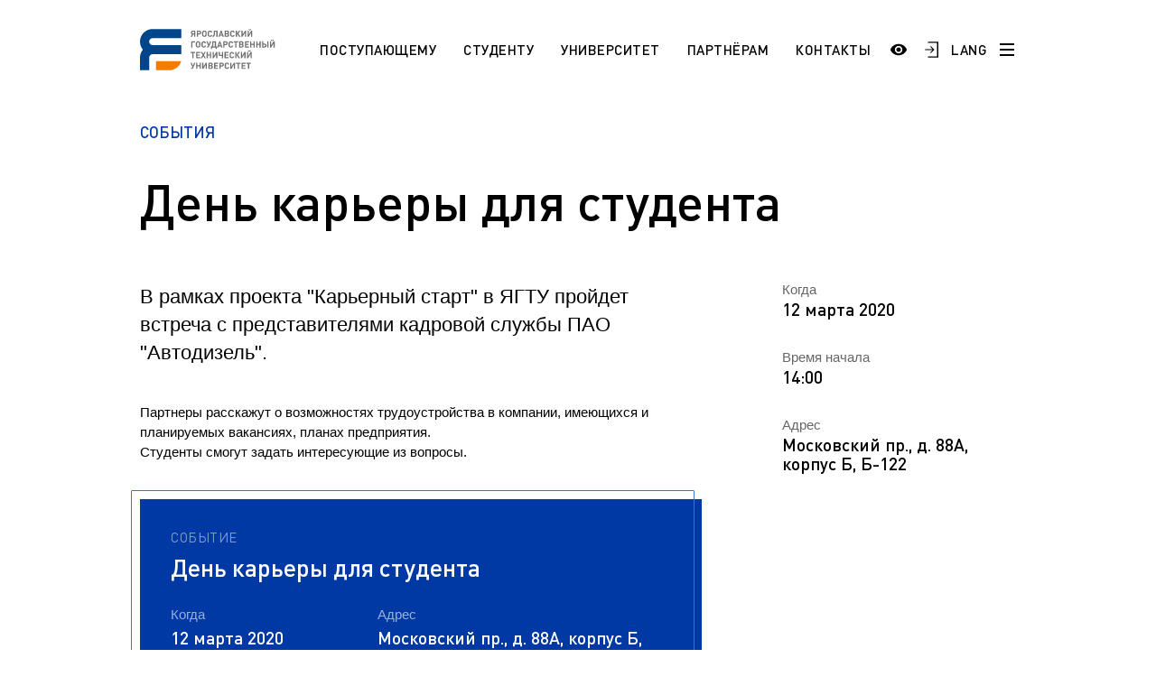

--- FILE ---
content_type: text/html; charset=UTF-8
request_url: https://ystu.ru/events/student/den-karery-dlya-studenta/
body_size: 17322
content:
<!DOCTYPE html>
<html xml:lang="ru" lang="ru">

<head>
    <meta http-equiv="X-UA-Compatible" content="IE=edge">
    <meta name="viewport" content="width=device-width, user-scalable=no, initial-scale=1.0, maximum-scale=1.0, minimum-scale=1.0">

    <link rel="shortcut icon" type="image/x-icon" href="/favicon.ico" />
    <link rel="shortcut icon" type="image/x-icon" href="/upload/dev2fun.imagecompress/webp/favicon-16x16.webp" />
    <link rel="shortcut icon" type="image/x-icon" href="/upload/dev2fun.imagecompress/webp/favicon-32x32.webp" />
    <link rel="manifest" href="/site.webmanifest" />

    <meta name="msapplication-TileColor" content="#EFF3F4">
    <meta name="theme-color" content="#EFF3F4">

    
    <title>
        День карьеры для студента |         Ярославский государственный технический университет    </title>

    <style>
        /* // * Fix top bitrix panel padding */
        :root {
            --bx-panel-top-offset: 0px;
        }

        :has(#bx-panel.bx-panel-fixed) {
            --bx-panel-top-offset: 39px;
        }

        :has(#bx-panel.bx-panel-fixed:not(.bx-panel-folded)) {
            --bx-panel-top-offset: 147px;
        }

        :has(#bx-panel.bx-panel-fixed) header.header {
            top: var(--bx-panel-top-offset) !important;
        }

        .burger-menu {
            top: calc(var(--bx-panel-top-offset) + 4.375rem) !important;
        }

        .burger-menu--top {
            top: calc(var(--bx-panel-top-offset) + 6.875rem) !important;
        }

        @media screen and (max-width: 1023px) {
            .burger-menu {
                top: calc(var(--bx-panel-top-offset) + 2.75rem) !important;
            }
        }
    </style>

    <script>
        window.xtt_config =
            {"xtCursor":false,"withGsap":true,"snowflakes":true};
    </script>

    <meta http-equiv="Content-Type" content="text/html; charset=UTF-8" />
<meta name="keywords" content="Ярославский государственный технический университет" />
<meta name="description" content="Ярославский государственный технический университет" />
<link href="/bitrix/css/ez.partiallysightedplugin/uhpv-full.css?16871864301809" type="text/css"  rel="stylesheet" />
<link href="/bitrix/cache/css/s1/ystu/page_384473638bc3e72f0be9081deb0fbf15/page_384473638bc3e72f0be9081deb0fbf15_v1.css?17504030596350" type="text/css"  rel="stylesheet" />
<link href="/bitrix/cache/css/s1/ystu/template_100b6545ecea3b0cf74a1cfb053f959f/template_100b6545ecea3b0cf74a1cfb053f959f_v1.css?1765977932617853" type="text/css"  data-template-style="true" rel="stylesheet" />
<script src="/bitrix/js/main/jquery/jquery-3.6.0.min.js?168546515189501"></script>
<script src="/bitrix/js/ez.partiallysightedplugin/uhpv-full.min.js?16872541176825"></script>

            <script>
                var uhe = 1,
                    lng = 'ru',
                    has = 0,
                    imgs = 1,
                    bg = 1,
                    hwidth = 0,
                    bgs = [1,2],
                    fonts = [19,22,25,28];

                document.addEventListener("DOMContentLoaded", function() { uhpv(has); });
                lgs['ru'] = {
                    1:'Показать:',
                    2:'Отключить:',
                    3:'Размер шрифтов:',
                    4:'Изображения:',
                    5:'Фон:',
                    6:'Выключить',
                    7:'А',
                    8:'Х'
                };
            </script>
            <style>
                 
            </style>
        
<!-- dev2fun module opengraph -->
<meta property="og:title" content="Ярославский государственный технический университет"/>
<meta property="og:description" content="Ярославский государственный технический университет"/>
<meta property="og:url" content="https://ystu.ru/events/student/den-karery-dlya-studenta/"/>
<meta property="og:type" content="website"/>
<meta property="og:site_name" content="ЯГТУ"/>
<meta property="og:image" content="https://ystu.ru/upload/dev2fun.imagecompress/webp/iblock/48e/uk6pceqmz16t3ftu2dbwx9smwn1r222b/Yamz_2.webp"/>
<meta property="og:image:type" content="image/webp"/>
<meta property="og:image:width" content="369"/>
<meta property="og:image:height" content="540"/>
<!-- /dev2fun module opengraph -->



<script  src="/bitrix/cache/js/s1/ystu/template_33dd9dd696b734c6b7786147ce217e3d/template_33dd9dd696b734c6b7786147ce217e3d_v1.js?17653764731038892"></script>
<script>var _ba = _ba || []; _ba.push(["aid", "ca13752cec0ecb1998908a90095fcaa1"]); _ba.push(["host", "ystu.ru"]); (function() {var ba = document.createElement("script"); ba.type = "text/javascript"; ba.async = true;ba.src = (document.location.protocol == "https:" ? "https://" : "http://") + "bitrix.info/ba.js";var s = document.getElementsByTagName("script")[0];s.parentNode.insertBefore(ba, s);})();</script>


</head>

<body class="">
    <div id="panel" aria-hidden="true"></div>

    <svg style="width: 0; height: 0; position: absolute; pointer-events: none;">
        <defs>
            <pattern width="600" height="240" style="width: 600px; height: 240px;" id="header-bg" patternUnits="userSpaceOnUse">
                <rect width="120" id="animate-1" height="120" x="0" y="0" style="fill: #004BFF" fill-opacity="0.8">
                    <animate attributeName="opacity" from="0" to="1" dur="5.5s" begin="0s" repeatCount="indefinite" />
                </rect>
                <rect width="120" id="animate-2" height="120" x="120" y="0" style="fill: #004BFF" fill-opacity="0.25"></rect>
                <rect width="120" id="animate-3" height="120" x="240" y="0" style="fill: #004BFF" fill-opacity="0.5"></rect>
                <rect width="120" id="animate-4" height="120" x="360" y="0" style="fill: #004BFF" fill-opacity="0.8"></rect>
                <rect width="120" id="animate-5" height="120" x="480" y="0" style="fill: #004BFF" fill-opacity="0.5"></rect>

                <rect width="120" id="animate-6" height="120" x="0" y="120" style="fill: #004BFF" fill-opacity="0.25"></rect>
                <rect width="120" id="animate-7" height="120" x="240" y="120" style="fill: #004BFF" fill-opacity="0.5"></rect>
                <rect width="120" id="animate-8" height="120" x="120" y="120" style="fill: #004BFF" fill-opacity="0.8"></rect>
                <rect width="120" id="animate-9" height="120" x="360" y="120" style="fill: #004BFF" fill-opacity="0.5"></rect>
                <rect width="120" id="animate-10" height="120" x="480" y="120" style="fill: #004BFF" fill-opacity="0.8"></rect>
            </pattern>
        </defs>
        <rect class="rect" id="bg-rectangle" x="-50%" y="0" stroke="#630" stroke-width="0" fill="url(#header-bg)" width="100%" height="100%"></rect>
    </svg>

    <div class="burger-menu js-burger-menu">
        <div class="burger-menu-header">
            <div class="burger-menu-header-search">
                
<form action="/search/">
    <input type="text" class="burger-menu-header-search__field" name="q" value="" size="15" maxlength="50" placeholder="Поиск по сайту" />
    <input type="submit" name="s" value="Найти" style="display: none;" />
</form>            </div>
        </div>

        <div class="burger-menu-navigation">
            
            <a href="" class="burger-menu-navigation__item burger-menu-navigation__item--title">
                                        <span class="burger-menu-navigation__button-more js-burger-navigation-open-more"></span>
                    </a>
    
    <div class="js-burger-mobile-more burger-menu-navigation__more">
                    <a href="/information/sno/" class="burger-menu-navigation__item" id="bx_3218110189_4868">
                СНО            </a>
                    <a href="/information/esp/" class="burger-menu-navigation__item" id="bx_3218110189_4708">
                ESP            </a>
                    <a href="https://ystu.ru/information/admissions/aspirantura/" class="burger-menu-navigation__item" id="bx_3218110189_4404">
                Аспирантура. Регламент поступления            </a>
            </div>
            <a href="/information/students/" class="burger-menu-navigation__item burger-menu-navigation__item--title">
            Студенту                            <span class="burger-menu-navigation__button-more js-burger-navigation-open-more"></span>
                    </a>
    
    <div class="js-burger-mobile-more burger-menu-navigation__more">
                    <a href="https://www.ystu.ru/news/pamyatka-pervokursnikam/" class="burger-menu-navigation__item" id="bx_3218110189_5092">
                Памятка первокурсникам            </a>
                    <a href="https://ystu.ru/university/pordrazdelenia/sluzhby-i-otdely/studencheskiy-ofis/" class="burger-menu-navigation__item" id="bx_3218110189_4608">
                Студенческий офис            </a>
                    <a href="https://ystu.ru/university/pordrazdelenia/sluzhby-i-otdely/tsentr-razvitiya-karery/" class="burger-menu-navigation__item" id="bx_3218110189_4019">
                Центр карьеры            </a>
                    <a href="/information/students/pravovoy-likbez/" class="burger-menu-navigation__item" id="bx_3218110189_290">
                Правовой ликбез            </a>
                    <a href="/information/students/polytech-connect/" class="burger-menu-navigation__item" id="bx_3218110189_287">
                Polytech Connect            </a>
                    <a href="/information/students/pamyatka-studentu/" class="burger-menu-navigation__item" id="bx_3218110189_285">
                Памятка студенту            </a>
                    <a href="/information/students/aspirantu-/" class="burger-menu-navigation__item" id="bx_3218110189_260">
                Аспиранту             </a>
                    <a href="/information/students/normativnye-dokumenty-po-obucheniyu/" class="burger-menu-navigation__item" id="bx_3218110189_254">
                Полезные документы            </a>
                    <a href="https://ystu.ru/information/students/sotsialnaya-pomoshch/" class="burger-menu-navigation__item" id="bx_3218110189_248">
                Социальная поддержка            </a>
                    <a href="/information/students/standart/" class="burger-menu-navigation__item" id="bx_3218110189_247">
                Стандарты оформления работ            </a>
                    <a href="/information/students/vneuchebnaya-zhizn/" class="burger-menu-navigation__item" id="bx_3218110189_234">
                Профком студентов            </a>
                    <a href="/information/students/raspisanie-zanyatiy/" class="burger-menu-navigation__item" id="bx_3218110189_231">
                Расписание занятий            </a>
            </div>
            <a href="/information/admissions/" class="burger-menu-navigation__item burger-menu-navigation__item--title">
            Поступающему                            <span class="burger-menu-navigation__button-more js-burger-navigation-open-more"></span>
                    </a>
    
    <div class="js-burger-mobile-more burger-menu-navigation__more">
                    <a href="/information/admissions/best/" class="burger-menu-navigation__item" id="bx_3218110189_4058">
                Программа «Поддержка лучших»            </a>
                    <a href="/information/admissions/napravleniya-podgotovki-i-obrazovatelnye-programmy/" class="burger-menu-navigation__item" id="bx_3218110189_275">
                НАПРАВЛЕНИЯ ПОДГОТОВКИ            </a>
                    <a href="/information/admissions/etudes-universitaires-pour-les-tudiants-trangers-fr/" class="burger-menu-navigation__item" id="bx_3218110189_272">
                Etudes universitaires pour les étudiants étrangers (Fr)            </a>
                    <a href="/information/admissions/section-pr-paratoire-pour-les-tudiants-trangers-fr/" class="burger-menu-navigation__item" id="bx_3218110189_271">
                Section préparatoire pour les étudiants étrangers (Fr)            </a>
                    <a href="/information/admissions/studium-f-r-die-ausl-ndischen-b-rger-de/" class="burger-menu-navigation__item" id="bx_3218110189_269">
                Studium für die ausländischen Bürger (De)            </a>
                    <a href="/information/admissions/vorbereitungsabteilung-f-r-die-ausl-ndischen-b-rger-de/" class="burger-menu-navigation__item" id="bx_3218110189_268">
                Vorbereitungsabteilung für die ausländischen Bürger (De)            </a>
                    <a href="/information/admissions/preparation-programs-for-international-students-en/" class="burger-menu-navigation__item" id="bx_3218110189_267">
                Preparation programs for international students (En)            </a>
                    <a href="/information/admissions/education-for-international-students/" class="burger-menu-navigation__item" id="bx_3218110189_266">
                Education for international students (En)            </a>
                    <a href="/information/admissions/obuchenie-dlya-inostrannykh-grazhdan/" class="burger-menu-navigation__item" id="bx_3218110189_263">
                Обучение для иностранных граждан            </a>
                    <a href="/information/admissions/magistratura/" class="burger-menu-navigation__item" id="bx_3218110189_252">
                Магистратура. Регламент поступления.            </a>
                    <a href="/information/admissions/bakalavriat-zaochnaya-forma/" class="burger-menu-navigation__item" id="bx_3218110189_251">
                Заочный бакалавриат (специалитет). Регламент поступления.            </a>
                    <a href="/information/admissions/bakalavriat-ochnaya-forma/" class="burger-menu-navigation__item" id="bx_3218110189_250">
                Очный бакалавриат (специалитет). Регламент поступления.            </a>
            </div>
            <a href="/information/university/" class="burger-menu-navigation__item burger-menu-navigation__item--title">
            Университет                            <span class="burger-menu-navigation__button-more js-burger-navigation-open-more"></span>
                    </a>
    
    <div class="js-burger-mobile-more burger-menu-navigation__more">
                    <a href="/information/university/20-03-01-tesnosfernaya-bezopasnost/" class="burger-menu-navigation__item" id="bx_3218110189_5189">
                20.03.01 Тесносферная безопасность            </a>
                    <a href="/information/university/makh-chaty-uchebnykh-grupp/" class="burger-menu-navigation__item" id="bx_3218110189_5186">
                МАХ. Чаты учебных групп            </a>
                    <a href="/information/university/49-04-01-menedzhment-fizicheskoy-kultury-sporta-i-ftines-industrii/" class="burger-menu-navigation__item" id="bx_3218110189_5176">
                49.04.01 Менеджмент физической культуры, спорта и фитнес-индустрии            </a>
                    <a href="/information/university/39-04-03-organizatsiya-raboty-s-molodezhyu/" class="burger-menu-navigation__item" id="bx_3218110189_5175">
                39.04.03 Организация работы с молодежью            </a>
                    <a href="/since/gna/" class="burger-menu-navigation__item" id="bx_3218110189_5174">
                Государственная научная аттестация            </a>
                    <a href="/information/university/a-5-2-3-regionalnaya-i-otraslevaya-ekonomika/" class="burger-menu-navigation__item" id="bx_3218110189_5168">
                А 5.2.3 Региональная и отраслевая экономика            </a>
                    <a href="/information/university/den-otkrytykh-dverey/" class="burger-menu-navigation__item" id="bx_3218110189_5164">
                День открытых дверей (карта)            </a>
                    <a href="/information/university/arkhiv/" class="burger-menu-navigation__item" id="bx_3218110189_4975">
                Архив            </a>
                    <a href="/information/university/pravila-priema-na-obuchenie-po-programmam-spo/" class="burger-menu-navigation__item" id="bx_3218110189_4828">
                Правила приема на обучение по программам СПО            </a>
                    <a href="/information/university/10-03-01-informatsionnaya-bezopasnost/" class="burger-menu-navigation__item" id="bx_3218110189_4590">
                10.03.01 Информационная безопасность            </a>
                    <a href="https://fund.ystu.ru/" class="burger-menu-navigation__item" id="bx_3218110189_4559">
                Эндаумент-фонд ЯГТУ            </a>
                    <a href="/information/university/18-02-13-tekhnologiya-proizvodstva-izdeliy-iz-polimernykh-kompozitov/" class="burger-menu-navigation__item" id="bx_3218110189_4524">
                18.02.13 Технология производства изделий из полимерных композитов            </a>
                    <a href="/sveden/" class="burger-menu-navigation__item" id="bx_3218110189_3541">
                Сведения об образовательной организации            </a>
                    <a href="https://www.ystu.ru/university/pordrazdelenia/sluzhby-i-otdely/mil/" class="burger-menu-navigation__item" id="bx_3218110189_304">
                Военный учебный центр            </a>
                    <a href="/information/university/otsenka-kachestva-raboty-yagtu/" class="burger-menu-navigation__item" id="bx_3218110189_301">
                Оценка качества работы ЯГТУ            </a>
                    <a href="http://www.ystu.ru:39445/marc/" class="burger-menu-navigation__item" id="bx_3218110189_276">
                Научно-техническая библиотека            </a>
                    <a href="https://www.ystu.ru/wprog/og/" class="burger-menu-navigation__item" id="bx_3218110189_258">
                Обращения граждан            </a>
                    <a href="/information/university/protivodeystvie-korruptsii/" class="burger-menu-navigation__item" id="bx_3218110189_257">
                Противодействие коррупции            </a>
                    <a href="/information/university/nauka/" class="burger-menu-navigation__item" id="bx_3218110189_240">
                Наука            </a>
                    <a href="/information/university/rekvizity-i-firmennyy-stil/" class="burger-menu-navigation__item" id="bx_3218110189_239">
                Реквизиты             </a>
                    <a href="/information/university/istoriya/" class="burger-menu-navigation__item" id="bx_3218110189_238">
                История            </a>
                    <a href="/users/" class="burger-menu-navigation__item" id="bx_3218110189_237">
                Сотрудники и преподаватели            </a>
                    <a href="/information/university/ob-universitete/" class="burger-menu-navigation__item" id="bx_3218110189_232">
                Добро пожаловать в ЯГТУ!            </a>
            </div>
            <a href="/information/partneram/" class="burger-menu-navigation__item burger-menu-navigation__item--title">
            Партнёрам                            <span class="burger-menu-navigation__button-more js-burger-navigation-open-more"></span>
                    </a>
    
    <div class="js-burger-mobile-more burger-menu-navigation__more">
                    <a href="/information/partneram/partrenstvo-so-srednimi-uchebnymi-zavedeniyami-i-uchrezhdeniyami-spo/" class="burger-menu-navigation__item" id="bx_3218110189_245">
                Школам и учреждениям СПО            </a>
                    <a href="https://inn.ystu.ru/" class="burger-menu-navigation__item" id="bx_3218110189_244">
                Промышленным предприятиям            </a>
            </div>
            <a href="/information/langs/" class="burger-menu-navigation__item burger-menu-navigation__item--title">
            Languages                            <span class="burger-menu-navigation__button-more js-burger-navigation-open-more"></span>
                    </a>
    
    <div class="js-burger-mobile-more burger-menu-navigation__more">
                    <a href="/information/langs/esp_1/" class="burger-menu-navigation__item" id="bx_3218110189_4709">
                ESP            </a>
                    <a href="/information/langs/ar/" class="burger-menu-navigation__item" id="bx_3218110189_270">
                AR            </a>
                    <a href="/information/langs/fr-do-you-speak/" class="burger-menu-navigation__item" id="bx_3218110189_264">
                FR            </a>
                    <a href="/information/langs/en-do-you-speak/" class="burger-menu-navigation__item" id="bx_3218110189_235">
                EN            </a>
            </div>
    
    <div class="js-burger-mobile-more burger-menu-navigation__more">
            </div>
            <a href="/contacts/" class="burger-menu-navigation__item burger-menu-navigation__item--title">
            Контакты                    </a>
    
    <div class="js-burger-mobile-more burger-menu-navigation__more">
            </div>

            <div class="header-social">
                
    <a href="https://vk.com/ystu" class="header-social__item header-social__item--vk">
        <svg width="25" height="15" viewBox="0 0 25 15" fill="none" xmlns="http://www.w3.org/2000/svg"><path d="M24.4079 13.6396C24.3781 13.5756 24.3504 13.5225 24.3247 13.4799C23.899 12.7132 23.0854 11.772 21.8845 10.6562L21.8591 10.6307L21.8464 10.6182L21.8336 10.6053H21.8207C21.2757 10.0857 20.9305 9.73639 20.786 9.55754C20.5215 9.21683 20.4623 8.87195 20.6068 8.52252C20.7089 8.2585 21.0925 7.70094 21.7567 6.84907C22.106 6.39761 22.3827 6.03578 22.587 5.76317C24.0606 3.8041 24.6995 2.55223 24.5035 2.00707L24.4274 1.87967C24.3762 1.80297 24.2442 1.73281 24.0315 1.66882C23.8183 1.60496 23.5459 1.5944 23.2136 1.63696L19.5343 1.66237C19.4747 1.64125 19.3895 1.64322 19.2787 1.66882C19.1679 1.69441 19.1125 1.70726 19.1125 1.70726L19.0485 1.73925L18.9976 1.77769C18.955 1.80311 18.9082 1.84781 18.857 1.91171C18.8062 1.97539 18.7636 2.05012 18.7296 2.13527C18.329 3.16586 17.8736 4.12405 17.3624 5.0098C17.0473 5.53796 16.7578 5.99568 16.4935 6.38325C16.2295 6.77067 16.0081 7.05612 15.8293 7.2391C15.6504 7.42225 15.4888 7.56898 15.3437 7.67982C15.1989 7.79071 15.0883 7.83756 15.0118 7.82042C14.935 7.80328 14.8627 7.78628 14.7943 7.76927C14.6752 7.69257 14.5793 7.58827 14.507 7.45626C14.4345 7.32425 14.3856 7.1581 14.36 6.95795C14.3346 6.75765 14.3196 6.58537 14.3153 6.44052C14.3113 6.29585 14.3131 6.09122 14.3218 5.82721C14.3306 5.56306 14.3346 5.38434 14.3346 5.29063C14.3346 4.96693 14.3409 4.61561 14.3536 4.23659C14.3665 3.85758 14.3769 3.55727 14.3856 3.33604C14.3943 3.11458 14.3983 2.88028 14.3983 2.63327C14.3983 2.38626 14.3833 2.19255 14.3536 2.05195C14.3242 1.91153 14.2792 1.77523 14.2198 1.64309C14.1601 1.51108 14.0726 1.40897 13.9579 1.33648C13.8429 1.26407 13.7 1.20662 13.5299 1.16393C13.0785 1.06177 12.5036 1.0065 11.805 0.997912C10.2209 0.980907 9.20301 1.0832 8.75159 1.30466C8.57274 1.39823 8.41088 1.52607 8.26617 1.68779C8.11282 1.87524 8.09143 1.97754 8.20213 1.99436C8.71325 2.07092 9.07508 2.25408 9.28803 2.54364L9.36478 2.69708C9.42447 2.80779 9.48407 3.00379 9.54372 3.2848C9.60328 3.56582 9.64172 3.87669 9.65864 4.21722C9.70115 4.83908 9.70115 5.3714 9.65864 5.81423C9.61599 6.25724 9.57572 6.60211 9.53728 6.84912C9.49884 7.09613 9.44138 7.29629 9.36478 7.44955C9.28803 7.60285 9.23698 7.69656 9.21138 7.73056C9.18583 7.76457 9.16453 7.78601 9.14761 7.79442C9.03691 7.83684 8.92177 7.85845 8.80261 7.85845C8.68326 7.85845 8.53855 7.79876 8.36824 7.67946C8.19797 7.56016 8.02126 7.3963 7.83811 7.18759C7.65495 6.97884 7.4484 6.68713 7.21835 6.31241C6.98848 5.93769 6.74997 5.49482 6.50296 4.9838L6.2986 4.61319C6.17084 4.37478 5.99632 4.02762 5.77487 3.57204C5.55327 3.11628 5.35741 2.67543 5.18715 2.24956C5.11908 2.0707 5.01683 1.93453 4.88058 1.84083L4.81663 1.80239C4.77412 1.76838 4.70588 1.73227 4.61227 1.69379C4.51852 1.65535 4.4207 1.62778 4.31841 1.61082L0.817815 1.63624C0.460099 1.63624 0.217386 1.71728 0.0895855 1.87913L0.0384385 1.9557C0.0128874 1.99834 0 2.06645 0 2.1602C0 2.2539 0.0255511 2.3689 0.0766981 2.50507C0.58772 3.70611 1.14345 4.86441 1.74388 5.98016C2.3443 7.0959 2.86607 7.99467 3.30885 8.67564C3.75172 9.35711 4.20314 10.0003 4.6631 10.6048C5.12307 11.2096 5.42753 11.5972 5.5765 11.7674C5.72564 11.938 5.84279 12.0655 5.92795 12.1507L6.24741 12.4573C6.45181 12.6617 6.75198 12.9066 7.14805 13.1918C7.5442 13.4773 7.98278 13.7583 8.464 14.0353C8.94531 14.3119 9.50524 14.5376 10.1441 14.7122C10.7829 14.8869 11.4046 14.9571 12.0094 14.9232H13.4786C13.7766 14.8975 14.0024 14.8038 14.1558 14.6421L14.2066 14.578C14.2408 14.5272 14.2728 14.4482 14.3024 14.342C14.3323 14.2355 14.3471 14.1182 14.3471 13.9906C14.3384 13.6245 14.3663 13.2944 14.43 13.0006C14.4937 12.7069 14.5662 12.4854 14.6474 12.3363C14.7285 12.1873 14.8201 12.0615 14.922 11.9596C15.0241 11.8575 15.0969 11.7956 15.1396 11.7743C15.182 11.7528 15.2158 11.7383 15.2414 11.7296C15.4458 11.6615 15.6864 11.7274 15.9635 11.9277C16.2403 12.1279 16.5 12.3751 16.7429 12.6688C16.9856 12.9628 17.2773 13.2926 17.6179 13.6588C17.9588 14.0251 18.2568 14.2974 18.5122 14.4765L18.7676 14.6298C18.9382 14.7321 19.1597 14.8258 19.4323 14.911C19.7044 14.9961 19.9428 15.0174 20.1475 14.9748L23.418 14.9238C23.7415 14.9238 23.9932 14.8702 24.1718 14.764C24.3507 14.6575 24.4569 14.5402 24.4912 14.4127C24.5254 14.2849 24.5272 14.14 24.4977 13.9781C24.4674 13.8165 24.4376 13.7035 24.4079 13.6396Z" fill="black" /></svg>    </a>
    <a href="https://ok.ru/group/57067215782046" class="header-social__item header-social__item--ok">
        <svg version="1.0" xmlns="http://www.w3.org/2000/svg" width="20.000000pt" height="20.000000pt" viewBox="0 0 20.000000 20.000000" preserveAspectRatio="xMidYMid meet"><g transform="translate(0.000000,20.000000) scale(0.003906,-0.003906)" fill="#000000" stroke="none"><path d="M0 2560 l0 -2560 2560 0 2560 0 0 2560 0 2560 -2560 0 -2560 0 0 -2560z m2930 2426 c681 -114 1237 -457 1627 -1002 396 -553 542 -1255 402 -1937 -28 -135 -115 -396 -177 -528 -241 -515 -666 -940 -1181 -1181 -132 -62 -393 -149 -528 -177 -1324 -271 -2599 541 -2903 1849 -54 231 -74 541 -51 786 53 563 304 1097 706 1499 390 390 918 644 1465 704 127 14 527 6 640 -13z" /><path d="M2350 4499 c-212 -24 -443 -90 -638 -184 -392 -188 -719 -515 -907 -907 -288 -601 -254 -1293 93 -1867 185 -307 485 -578 814 -736 668 -321 1451 -239 2043 214 85 65 247 223 318 311 420 520 546 1213 336 1845 -100 300 -262 559 -490 781 -218 211 -449 353 -730 448 -272 92 -569 125 -839 95z m379 -429 c130 -31 231 -89 332 -190 150 -149 217 -324 206 -540 -15 -318 -236 -581 -549 -655 -89 -21 -239 -19 -329 4 -137 35 -228 86 -326 182 -135 132 -201 280 -210 474 -6 142 12 229 73 355 39 80 61 109 134 182 140 139 298 205 495 207 59 1 119 -6 174 -19z m-709 -1585 c159 -74 241 -101 370 -120 120 -19 220 -19 340 0 132 19 213 46 374 122 107 51 148 66 182 65 119 -1 215 -127 185 -242 -24 -92 -105 -143 -488 -310 -84 -36 -120 -56 -114 -64 206 -261 471 -611 485 -643 69 -155 -102 -316 -260 -244 -30 14 -72 55 -151 147 -61 71 -169 199 -242 284 -73 85 -137 155 -142 155 -5 0 -118 -126 -252 -280 -157 -182 -256 -287 -282 -302 -79 -45 -186 -19 -249 60 -24 30 -31 50 -34 98 -4 53 -1 65 25 107 23 36 411 533 480 613 12 14 0 22 -109 69 -244 106 -424 197 -451 229 -94 112 -30 287 118 321 44 11 66 4 215 -65z" /><path d="M2443 3722 c-65 -23 -131 -74 -177 -136 -130 -176 -60 -440 142 -534 49 -23 70 -27 152 -27 82 0 103 4 152 27 71 33 138 100 175 176 25 50 28 68 28 152 0 83 -3 102 -27 150 -35 71 -107 143 -177 177 -72 36 -192 42 -268 15z" /></g></svg>    </a>
    <a href="https://t.me/YaroslavlSTU" class="header-social__item header-social__item--telegram">
        <svg version="1.0" xmlns="http://www.w3.org/2000/svg" width="28.000000pt" height="28.000000pt" viewBox="0 0 28.000000 28.000000" preserveAspectRatio="xMidYMid meet"><g transform="translate(0.000000,28.000000) scale(0.100000,-0.100000)" fill="#000000" stroke="none"><path d="M133 192 c-67 -26 -124 -50 -128 -54 -4 -4 11 -12 33 -18 39 -10 44 -9 112 35 38 25 73 45 77 45 3 0 -21 -25 -55 -56 -50 -45 -62 -61 -62 -86 0 -30 1 -31 19 -14 19 17 21 17 57 -8 46 -31 46 -31 69 84 9 47 19 93 21 103 8 25 -6 22 -143 -31z" /></g></svg>    </a>
    <a href="https://rutube.ru/channel/25503199/" class="header-social__item header-social__item--rutube">
        <svg width="28" height="28" viewBox="0 0 192 192" xmlns="http://www.w3.org/2000/svg" xml:space="preserve" fill="none"><path fill="#ffffff" d="M128.689 47.57H20.396v116.843h30.141V126.4h57.756l26.352 38.013h33.75l-29.058-38.188c9.025-1.401 15.522-4.73 19.493-9.985 3.97-5.255 5.956-13.664 5.956-24.875v-8.759c0-6.657-.721-11.912-1.985-15.941-1.264-4.029-3.43-7.533-6.498-10.686-3.249-2.978-6.858-5.08-11.19-6.481-4.332-1.226-9.747-1.927-16.424-1.927zm-4.873 53.08H50.537V73.321h73.279c4.15 0 7.038.7 8.482 1.927 1.444 1.226 2.347 3.503 2.347 6.832v9.81c0 3.503-.903 5.78-2.347 7.006s-4.331 1.752-8.482 1.752z" style="display:inline;fill:none;stroke:#000000;stroke-width:12;stroke-linecap:round;stroke-linejoin:round;stroke-dasharray:none;stroke-opacity:1" transform="translate(1.605 -1.99)" /><path fill="#F41240" d="M162.324 45.568c5.52 0 9.998-4.477 9.998-10s-4.478-10-9.998-10c-5.524 0-10.002 4.477-10.002 10s4.478 10 10.002 10z" style="display:inline;fill:#000000;fill-opacity:1;stroke:none;stroke-width:10.6667;stroke-linecap:round;stroke-linejoin:round;stroke-dasharray:none;stroke-opacity:1" transform="translate(1.605 -1.99)" /></svg>    </a>
            </div>
        </div>
    </div>

    
<header class="header  js-header">
    <div class="header__row wrapper">
        <div class="header-container">
                            <a href="/" class="logotype logotype--big"></a>
            
            
<nav class="header-navigation">
                        <a href="/admissions/" class="header-navigation__item active">Поступающему</a>
                                <a href="/students/" class="header-navigation__item active">Студенту</a>
                                <a href="/university/" class="header-navigation__item active">Университет</a>
                                <a href="/partneram/" class="header-navigation__item active">Партнёрам</a>
                                <a href="/contacts/" class="header-navigation__item active">Контакты</a>
            </nav>        </div>

        <div class="header-search">
            
<form action="/search/">
    <input type="text" name="q" value="" size="15" maxlength="50" class="header-search__field" placeholder="Поиск по сайту" />
    <input type="submit" name="s" value="Найти" class="header-search__button" />
</form>        </div>

        <div class="header-container">
            <div class="header-controls">
                <a href="#" class="header-controls__item header-controls__item--search js-header-controls-search">
                    <svg width="19" height="19" viewBox="0 0 19 19" fill="none" xmlns="http://www.w3.org/2000/svg">
                        <path d="M14.25 7.5C14.25 11.2279 11.2279 14.25 7.5 14.25C3.77208 14.25 0.75 11.2279 0.75 7.5C0.75 3.77208 3.77208 0.75 7.5 0.75C11.2279 0.75 14.25 3.77208 14.25 7.5Z" stroke="black" stroke-width="1.5" />
                        <path d="M12 12L18 18" stroke="black" stroke-width="1.7" />
                    </svg>
                </a>

                <span class="header-controls__item header-controls__item--login"><a href="javascript://" onclick="uvcl();$('<style></style>').appendTo($('head'));" class="ez-psp-link" alt="Версия сайта для слабовидящих">
            <div id="uhvb" class="ez-psp-bigbutton">
                <div class="ez-psp-text">Версия сайта для слабовидящих</div>
            </div>
          </a></span>

                <a href="https://www.ystu.ru/WPROG/auth.php" class="header-controls__item header-controls__item--login">
                    <svg width="17" height="20" viewBox="0 0 17 20" fill="none" xmlns="http://www.w3.org/2000/svg">
                        <path d="M7.9901 6H6.2862L9.68361 9.35584H0.36932V10.6338H9.68361L6.2862 14H7.9901L12.0005 10L7.9901 6Z" fill="black" />
                        <path d="M4.00049 1H16.0005V19H4.00049" stroke="black" stroke-width="1.5" />
                    </svg>
                </a>

                <a href="/information/langs/" class="header-controls__item header-controls__item--language">LANG</a>

                <a href="#" class="header-controls__item header-controls__item--burger js-burger-button">
                    <span class="burger-line"></span>
                    <span class="burger-line"></span>
                    <span class="burger-line"></span>
                </a>
            </div>
        </div>
    </div>
</header>

<section class="page-header">
    <div class="wrapper">
        <div class="breadcrumbs breadcrumbs--blue">
            <a href="/events/" class="breadcrumbs__item">События</a>
        </div>
        <h1 class="page-header__title page-header__title--event-detail">День карьеры для студента</h1>
    </div>
</section>

<section class="page-main">
    <div class="wrapper">
        <div class="page-main__row page-main__row--reverse">
            <div class="page-main-content page-main-content--events">

                
                <p class="page-main-content-event__description">В рамках проекта &quot;Карьерный старт&quot; в ЯГТУ пройдет встреча с представителями кадровой службы ПАО &quot;Автодизель&quot;.</p>

                <div class="page-main-content-event-speeker">
                    <!-- <h2 class="page-main-content-event-speeker__title">О лекторе</h2> -->
                    <p class="page-main-content-event-speeker__description">Партнеры расскажут о возможностях трудоустройства в компании, имеющихся и планируемых вакансиях, планах предприятия.<br />
Студенты смогут задать интересующие из вопросы.&nbsp;&nbsp;</p>
                    <div class="page-main-content-event-speeker-social">
                        <h3 class="page-main-content-event-speeker-social__subtitle">Событие</h3>
                        <h2 class="page-main-content-event-speeker-social__title">День карьеры для студента</h2>
                        <div class="page-main-content-event-speeker-social__row">
                            <div class="page-main-content-event-speeker-social-description">
                                <h4 class="page-main-content-event-speeker-social-description__title">Когда</h4>
                                <h4 class="page-main-content-event-speeker-social-description__description">12 марта 2020</h4>
                            </div>
                            <div class="page-main-content-event-speeker-social-description">
                                <h4 class="page-main-content-event-speeker-social-description__title">Адрес</h4>
                                <h4 class="page-main-content-event-speeker-social-description__description">Московский пр., д. 88А, корпус Б, Б-122</h4>
                            </div>
                        </div>

                        <div class="page-main-content-speeker-social-items">
                            <p class="page-main-content-news-citate-share__title">Запостить в:</p>
                                                        <a href="https://vk.com/share.php?url=https%3A%2F%2Fystu.ru%2Fevents%2Fstudent%2Fden-karery-dlya-studenta%2F&title=&description=&noparse=true" onclick="window.open(this.href, this.title, 'toolbar=0, status=0, width=548, height=325'); return false" title="Поделиться в Вконтакте" target="_parent" class="page-main-content-news-citate-share__link">Вконтакте</a>
                            <a href="https://t.me/share/url?url=https%3A%2F%2Fystu.ru%2Fevents%2Fstudent%2Fden-karery-dlya-studenta%2F&text=" title="Поделиться в Telegram" target="_parent" class="page-main-content-news-citate-share__link">Telegram</a>
                                                                                </div>
                    </div>
                </div>
                <p class="page-main-content-event__date"></p>
            </div>

            <div class="page-main-sitebar page-main-sitebar--events">
                <div class="page-main-sitebar-event">
                    <h2 class="page-main-sitebar-event__title">Когда</h2>
                    <p class="page-main-sitebar-event__description">12 марта 2020</p>
                                            <h2 class="page-main-sitebar-event__title">Время начала</h2>
                        <p class="page-main-sitebar-event__description">14:00</p>
                                                                <h2 class="page-main-sitebar-event__title">Адрес</h2>
                        <p class="page-main-sitebar-event__description">Московский пр., д. 88А, корпус Б, Б-122</p>
                                                                            </div>

                
                            </div>
        </div>
    </div>

        
<div class="page-main-other-event">
    <div class="page-main-other-event__header">
        <div class="wrapper">
            <p class="page-main-other-event__title">Другие события</p>
        </div>
    </div>
</div>

<section class="doings doings--event-detail wrapper wrapper--mobile-100 wrapper--no-padding">
    <div class="doings-slider">
        <button class="doings-slider__btn doings-slider__btn--prev doings-slider__btn--event js-doings-slider-btn-prev"></button>
        <button class="doings-slider__btn doings-slider__btn--next doings-slider__btn--event js-doings-slider-btn-next"></button>

        <div class="owl-carousel owl-theme js-doings-slider">
                    </div>
    </div>
</section></section>

<footer class="footer">
    <div class="wrapper">
        <div class="footer-container">
            
<div class="footer-container__left">
            
        <div class="footer-links js-footer-links"  style="display: none;">
                            <a href="https://ystu.ru/information/admissions/aspirantura/" class="footer-links__link" id="bx_1373509569_4404">
                    Аспирантура. Регламент поступления                </a>
                            <a href="/information/sno/" class="footer-links__link" id="bx_1373509569_4868">
                    СНО                </a>
                            <a href="/information/esp/" class="footer-links__link" id="bx_1373509569_4708">
                    ESP                </a>
                    </div>
                        <a href="/information/students/" class="footer-navigation__title ">
                Студенту                                    <span class="footer-navigation__button-more js-footer-navigation-open-more"></span>
                            </a>
        
        <div class="footer-links js-footer-links" >
                            <a href="https://ystu.ru/information/students/sotsialnaya-pomoshch/" class="footer-links__link" id="bx_1373509569_248">
                    Социальная поддержка                </a>
                            <a href="/information/students/standart/" class="footer-links__link" id="bx_1373509569_247">
                    Стандарты оформления работ                </a>
                            <a href="https://www.ystu.ru/news/pamyatka-pervokursnikam/" class="footer-links__link" id="bx_1373509569_5092">
                    Памятка первокурсникам                </a>
                            <a href="/information/students/normativnye-dokumenty-po-obucheniyu/" class="footer-links__link" id="bx_1373509569_254">
                    Полезные документы                </a>
                            <a href="/information/students/pamyatka-studentu/" class="footer-links__link" id="bx_1373509569_285">
                    Памятка студенту                </a>
                            <a href="/information/students/raspisanie-zanyatiy/" class="footer-links__link" id="bx_1373509569_231">
                    Расписание занятий                </a>
                            <a href="https://ystu.ru/university/pordrazdelenia/sluzhby-i-otdely/studencheskiy-ofis/" class="footer-links__link" id="bx_1373509569_4608">
                    Студенческий офис                </a>
                            <a href="https://ystu.ru/university/pordrazdelenia/sluzhby-i-otdely/tsentr-razvitiya-karery/" class="footer-links__link" id="bx_1373509569_4019">
                    Центр карьеры                </a>
                            <a href="/information/students/vneuchebnaya-zhizn/" class="footer-links__link" id="bx_1373509569_234">
                    Профком студентов                </a>
                            <a href="/information/students/pravovoy-likbez/" class="footer-links__link" id="bx_1373509569_290">
                    Правовой ликбез                </a>
                            <a href="/information/students/aspirantu-/" class="footer-links__link" id="bx_1373509569_260">
                    Аспиранту                 </a>
                    </div>
                        <a href="/information/admissions/" class="footer-navigation__title ">
                Поступающему                                    <span class="footer-navigation__button-more js-footer-navigation-open-more"></span>
                            </a>
        
        <div class="footer-links js-footer-links" >
                            <a href="/information/admissions/napravleniya-podgotovki-i-obrazovatelnye-programmy/" class="footer-links__link" id="bx_1373509569_275">
                    НАПРАВЛЕНИЯ ПОДГОТОВКИ                </a>
                            <a href="/information/admissions/bakalavriat-zaochnaya-forma/" class="footer-links__link" id="bx_1373509569_251">
                    Заочный бакалавриат (специалитет). Регламент поступления.                </a>
                            <a href="/information/admissions/bakalavriat-ochnaya-forma/" class="footer-links__link" id="bx_1373509569_250">
                    Очный бакалавриат (специалитет). Регламент поступления.                </a>
                            <a href="/information/admissions/magistratura/" class="footer-links__link" id="bx_1373509569_252">
                    Магистратура. Регламент поступления.                </a>
                            <a href="/information/admissions/best/" class="footer-links__link" id="bx_1373509569_4058">
                    Программа «Поддержка лучших»                </a>
                            <a href="/information/admissions/obuchenie-dlya-inostrannykh-grazhdan/" class="footer-links__link" id="bx_1373509569_263">
                    Обучение для иностранных граждан                </a>
                    </div>
                        <a href="/information/university/" class="footer-navigation__title ">
                Университет                                    <span class="footer-navigation__button-more js-footer-navigation-open-more"></span>
                            </a>
        
        <div class="footer-links js-footer-links" >
                            <a href="/information/university/ob-universitete/" class="footer-links__link" id="bx_1373509569_232">
                    Добро пожаловать в ЯГТУ!                </a>
                            <a href="/information/university/pravila-priema-na-obuchenie-po-programmam-spo/" class="footer-links__link" id="bx_1373509569_4828">
                    Правила приема на обучение по программам СПО                </a>
                            <a href="/users/" class="footer-links__link" id="bx_1373509569_237">
                    Сотрудники и преподаватели                </a>
                            <a href="/information/university/nauka/" class="footer-links__link" id="bx_1373509569_240">
                    Наука                </a>
                            <a href="/information/university/istoriya/" class="footer-links__link" id="bx_1373509569_238">
                    История                </a>
                            <a href="/since/gna/" class="footer-links__link" id="bx_1373509569_5174">
                    Государственная научная аттестация                </a>
                            <a href="/information/university/rekvizity-i-firmennyy-stil/" class="footer-links__link" id="bx_1373509569_239">
                    Реквизиты                 </a>
                            <a href="/information/university/20-03-01-tesnosfernaya-bezopasnost/" class="footer-links__link" id="bx_1373509569_5189">
                    20.03.01 Тесносферная безопасность                </a>
                            <a href="/information/university/makh-chaty-uchebnykh-grupp/" class="footer-links__link" id="bx_1373509569_5186">
                    МАХ. Чаты учебных групп                </a>
                            <a href="/information/university/49-04-01-menedzhment-fizicheskoy-kultury-sporta-i-ftines-industrii/" class="footer-links__link" id="bx_1373509569_5176">
                    49.04.01 Менеджмент физической культуры, спорта и фитнес-индустрии                </a>
                            <a href="/information/university/39-04-03-organizatsiya-raboty-s-molodezhyu/" class="footer-links__link" id="bx_1373509569_5175">
                    39.04.03 Организация работы с молодежью                </a>
                            <a href="/information/university/a-5-2-3-regionalnaya-i-otraslevaya-ekonomika/" class="footer-links__link" id="bx_1373509569_5168">
                    А 5.2.3 Региональная и отраслевая экономика                </a>
                            <a href="/information/university/den-otkrytykh-dverey/" class="footer-links__link" id="bx_1373509569_5164">
                    День открытых дверей (карта)                </a>
                            <a href="/information/university/arkhiv/" class="footer-links__link" id="bx_1373509569_4975">
                    Архив                </a>
                            <a href="/information/university/10-03-01-informatsionnaya-bezopasnost/" class="footer-links__link" id="bx_1373509569_4590">
                    10.03.01 Информационная безопасность                </a>
                            <a href="https://fund.ystu.ru/" class="footer-links__link" id="bx_1373509569_4559">
                    Эндаумент-фонд ЯГТУ                </a>
                            <a href="/information/university/18-02-13-tekhnologiya-proizvodstva-izdeliy-iz-polimernykh-kompozitov/" class="footer-links__link" id="bx_1373509569_4524">
                    18.02.13 Технология производства изделий из полимерных композитов                </a>
                            <a href="/sveden/" class="footer-links__link" id="bx_1373509569_3541">
                    Сведения об образовательной организации                </a>
                            <a href="https://www.ystu.ru/university/pordrazdelenia/sluzhby-i-otdely/mil/" class="footer-links__link" id="bx_1373509569_304">
                    Военный учебный центр                </a>
                            <a href="/information/university/otsenka-kachestva-raboty-yagtu/" class="footer-links__link" id="bx_1373509569_301">
                    Оценка качества работы ЯГТУ                </a>
                            <a href="https://www.ystu.ru/wprog/og/" class="footer-links__link" id="bx_1373509569_258">
                    Обращения граждан                </a>
                            <a href="/information/university/protivodeystvie-korruptsii/" class="footer-links__link" id="bx_1373509569_257">
                    Противодействие коррупции                </a>
                    </div>
                        <a href="/information/partneram/" class="footer-navigation__title ">
                Партнёрам                            </a>
        
        <div class="footer-links js-footer-links"  style="display: none;">
                    </div>
                        <a href="/information/langs/" class="footer-navigation__title ">
                Languages                            </a>
        
        <div class="footer-links js-footer-links"  style="display: none;">
                    </div>
            
        <div class="footer-links js-footer-links"  style="display: none;">
                    </div>
                        <a href="/contacts/" class="footer-navigation__title ">
                Контакты                            </a>
        
        <div class="footer-links js-footer-links"  style="display: none;">
                    </div>
                        <a href="/sveden/" class="footer-navigation__title  footer-social footer-social--mobile">
                Сведения об образовательной организации                            </a>
        
        <div class="footer-links js-footer-links"  style="display: none;">
                    </div>
    </div>
            <div class="footer-navigation footer-navigation--contacts">
                <div class="footer-layout">
                    <div class="footer-layout__block">
                        <div class="footer-contacts">
                            <div class="footer-contact">
                                <h4 class="footer-contact__phone">
                                    +7 (4852) 40-21-99                                </h4>
                                <div class="footer-contact__description">По общим вопросам</div>
                            </div>

                            <div class="footer-contact">
                                <h4 class="footer-contact__phone">
                                    8-800-250-76-77                                </h4>
                                <div class="footer-contact__description">
                                    По вопросам поступления (бакалавриат и магистратура)
                                </div>
                            </div>

                            <div class="footer-contact">
                                <h4 class="footer-contact__phone">
                                                                    </h4>
                                <div class="footer-contact__description">По вопросам дополнительного образования</div>
                            </div>
                        </div>

                        <div class="footer-location">
                            150023, г. Ярославль, Московский пр., д. 88                        </div>

                        <div class="footer-social">
                            
    <a href="https://vk.com/ystu" class="header-social__item header-social__item--vk">
        <svg width="25" height="15" viewBox="0 0 25 15" fill="none" xmlns="http://www.w3.org/2000/svg"><path d="M24.4079 13.6396C24.3781 13.5756 24.3504 13.5225 24.3247 13.4799C23.899 12.7132 23.0854 11.772 21.8845 10.6562L21.8591 10.6307L21.8464 10.6182L21.8336 10.6053H21.8207C21.2757 10.0857 20.9305 9.73639 20.786 9.55754C20.5215 9.21683 20.4623 8.87195 20.6068 8.52252C20.7089 8.2585 21.0925 7.70094 21.7567 6.84907C22.106 6.39761 22.3827 6.03578 22.587 5.76317C24.0606 3.8041 24.6995 2.55223 24.5035 2.00707L24.4274 1.87967C24.3762 1.80297 24.2442 1.73281 24.0315 1.66882C23.8183 1.60496 23.5459 1.5944 23.2136 1.63696L19.5343 1.66237C19.4747 1.64125 19.3895 1.64322 19.2787 1.66882C19.1679 1.69441 19.1125 1.70726 19.1125 1.70726L19.0485 1.73925L18.9976 1.77769C18.955 1.80311 18.9082 1.84781 18.857 1.91171C18.8062 1.97539 18.7636 2.05012 18.7296 2.13527C18.329 3.16586 17.8736 4.12405 17.3624 5.0098C17.0473 5.53796 16.7578 5.99568 16.4935 6.38325C16.2295 6.77067 16.0081 7.05612 15.8293 7.2391C15.6504 7.42225 15.4888 7.56898 15.3437 7.67982C15.1989 7.79071 15.0883 7.83756 15.0118 7.82042C14.935 7.80328 14.8627 7.78628 14.7943 7.76927C14.6752 7.69257 14.5793 7.58827 14.507 7.45626C14.4345 7.32425 14.3856 7.1581 14.36 6.95795C14.3346 6.75765 14.3196 6.58537 14.3153 6.44052C14.3113 6.29585 14.3131 6.09122 14.3218 5.82721C14.3306 5.56306 14.3346 5.38434 14.3346 5.29063C14.3346 4.96693 14.3409 4.61561 14.3536 4.23659C14.3665 3.85758 14.3769 3.55727 14.3856 3.33604C14.3943 3.11458 14.3983 2.88028 14.3983 2.63327C14.3983 2.38626 14.3833 2.19255 14.3536 2.05195C14.3242 1.91153 14.2792 1.77523 14.2198 1.64309C14.1601 1.51108 14.0726 1.40897 13.9579 1.33648C13.8429 1.26407 13.7 1.20662 13.5299 1.16393C13.0785 1.06177 12.5036 1.0065 11.805 0.997912C10.2209 0.980907 9.20301 1.0832 8.75159 1.30466C8.57274 1.39823 8.41088 1.52607 8.26617 1.68779C8.11282 1.87524 8.09143 1.97754 8.20213 1.99436C8.71325 2.07092 9.07508 2.25408 9.28803 2.54364L9.36478 2.69708C9.42447 2.80779 9.48407 3.00379 9.54372 3.2848C9.60328 3.56582 9.64172 3.87669 9.65864 4.21722C9.70115 4.83908 9.70115 5.3714 9.65864 5.81423C9.61599 6.25724 9.57572 6.60211 9.53728 6.84912C9.49884 7.09613 9.44138 7.29629 9.36478 7.44955C9.28803 7.60285 9.23698 7.69656 9.21138 7.73056C9.18583 7.76457 9.16453 7.78601 9.14761 7.79442C9.03691 7.83684 8.92177 7.85845 8.80261 7.85845C8.68326 7.85845 8.53855 7.79876 8.36824 7.67946C8.19797 7.56016 8.02126 7.3963 7.83811 7.18759C7.65495 6.97884 7.4484 6.68713 7.21835 6.31241C6.98848 5.93769 6.74997 5.49482 6.50296 4.9838L6.2986 4.61319C6.17084 4.37478 5.99632 4.02762 5.77487 3.57204C5.55327 3.11628 5.35741 2.67543 5.18715 2.24956C5.11908 2.0707 5.01683 1.93453 4.88058 1.84083L4.81663 1.80239C4.77412 1.76838 4.70588 1.73227 4.61227 1.69379C4.51852 1.65535 4.4207 1.62778 4.31841 1.61082L0.817815 1.63624C0.460099 1.63624 0.217386 1.71728 0.0895855 1.87913L0.0384385 1.9557C0.0128874 1.99834 0 2.06645 0 2.1602C0 2.2539 0.0255511 2.3689 0.0766981 2.50507C0.58772 3.70611 1.14345 4.86441 1.74388 5.98016C2.3443 7.0959 2.86607 7.99467 3.30885 8.67564C3.75172 9.35711 4.20314 10.0003 4.6631 10.6048C5.12307 11.2096 5.42753 11.5972 5.5765 11.7674C5.72564 11.938 5.84279 12.0655 5.92795 12.1507L6.24741 12.4573C6.45181 12.6617 6.75198 12.9066 7.14805 13.1918C7.5442 13.4773 7.98278 13.7583 8.464 14.0353C8.94531 14.3119 9.50524 14.5376 10.1441 14.7122C10.7829 14.8869 11.4046 14.9571 12.0094 14.9232H13.4786C13.7766 14.8975 14.0024 14.8038 14.1558 14.6421L14.2066 14.578C14.2408 14.5272 14.2728 14.4482 14.3024 14.342C14.3323 14.2355 14.3471 14.1182 14.3471 13.9906C14.3384 13.6245 14.3663 13.2944 14.43 13.0006C14.4937 12.7069 14.5662 12.4854 14.6474 12.3363C14.7285 12.1873 14.8201 12.0615 14.922 11.9596C15.0241 11.8575 15.0969 11.7956 15.1396 11.7743C15.182 11.7528 15.2158 11.7383 15.2414 11.7296C15.4458 11.6615 15.6864 11.7274 15.9635 11.9277C16.2403 12.1279 16.5 12.3751 16.7429 12.6688C16.9856 12.9628 17.2773 13.2926 17.6179 13.6588C17.9588 14.0251 18.2568 14.2974 18.5122 14.4765L18.7676 14.6298C18.9382 14.7321 19.1597 14.8258 19.4323 14.911C19.7044 14.9961 19.9428 15.0174 20.1475 14.9748L23.418 14.9238C23.7415 14.9238 23.9932 14.8702 24.1718 14.764C24.3507 14.6575 24.4569 14.5402 24.4912 14.4127C24.5254 14.2849 24.5272 14.14 24.4977 13.9781C24.4674 13.8165 24.4376 13.7035 24.4079 13.6396Z" fill="black" /></svg>    </a>
    <a href="https://ok.ru/group/57067215782046" class="header-social__item header-social__item--ok">
        <svg version="1.0" xmlns="http://www.w3.org/2000/svg" width="20.000000pt" height="20.000000pt" viewBox="0 0 20.000000 20.000000" preserveAspectRatio="xMidYMid meet"><g transform="translate(0.000000,20.000000) scale(0.003906,-0.003906)" fill="#000000" stroke="none"><path d="M0 2560 l0 -2560 2560 0 2560 0 0 2560 0 2560 -2560 0 -2560 0 0 -2560z m2930 2426 c681 -114 1237 -457 1627 -1002 396 -553 542 -1255 402 -1937 -28 -135 -115 -396 -177 -528 -241 -515 -666 -940 -1181 -1181 -132 -62 -393 -149 -528 -177 -1324 -271 -2599 541 -2903 1849 -54 231 -74 541 -51 786 53 563 304 1097 706 1499 390 390 918 644 1465 704 127 14 527 6 640 -13z" /><path d="M2350 4499 c-212 -24 -443 -90 -638 -184 -392 -188 -719 -515 -907 -907 -288 -601 -254 -1293 93 -1867 185 -307 485 -578 814 -736 668 -321 1451 -239 2043 214 85 65 247 223 318 311 420 520 546 1213 336 1845 -100 300 -262 559 -490 781 -218 211 -449 353 -730 448 -272 92 -569 125 -839 95z m379 -429 c130 -31 231 -89 332 -190 150 -149 217 -324 206 -540 -15 -318 -236 -581 -549 -655 -89 -21 -239 -19 -329 4 -137 35 -228 86 -326 182 -135 132 -201 280 -210 474 -6 142 12 229 73 355 39 80 61 109 134 182 140 139 298 205 495 207 59 1 119 -6 174 -19z m-709 -1585 c159 -74 241 -101 370 -120 120 -19 220 -19 340 0 132 19 213 46 374 122 107 51 148 66 182 65 119 -1 215 -127 185 -242 -24 -92 -105 -143 -488 -310 -84 -36 -120 -56 -114 -64 206 -261 471 -611 485 -643 69 -155 -102 -316 -260 -244 -30 14 -72 55 -151 147 -61 71 -169 199 -242 284 -73 85 -137 155 -142 155 -5 0 -118 -126 -252 -280 -157 -182 -256 -287 -282 -302 -79 -45 -186 -19 -249 60 -24 30 -31 50 -34 98 -4 53 -1 65 25 107 23 36 411 533 480 613 12 14 0 22 -109 69 -244 106 -424 197 -451 229 -94 112 -30 287 118 321 44 11 66 4 215 -65z" /><path d="M2443 3722 c-65 -23 -131 -74 -177 -136 -130 -176 -60 -440 142 -534 49 -23 70 -27 152 -27 82 0 103 4 152 27 71 33 138 100 175 176 25 50 28 68 28 152 0 83 -3 102 -27 150 -35 71 -107 143 -177 177 -72 36 -192 42 -268 15z" /></g></svg>    </a>
    <a href="https://t.me/YaroslavlSTU" class="header-social__item header-social__item--telegram">
        <svg version="1.0" xmlns="http://www.w3.org/2000/svg" width="28.000000pt" height="28.000000pt" viewBox="0 0 28.000000 28.000000" preserveAspectRatio="xMidYMid meet"><g transform="translate(0.000000,28.000000) scale(0.100000,-0.100000)" fill="#000000" stroke="none"><path d="M133 192 c-67 -26 -124 -50 -128 -54 -4 -4 11 -12 33 -18 39 -10 44 -9 112 35 38 25 73 45 77 45 3 0 -21 -25 -55 -56 -50 -45 -62 -61 -62 -86 0 -30 1 -31 19 -14 19 17 21 17 57 -8 46 -31 46 -31 69 84 9 47 19 93 21 103 8 25 -6 22 -143 -31z" /></g></svg>    </a>
    <a href="https://rutube.ru/channel/25503199/" class="header-social__item header-social__item--rutube">
        <svg width="28" height="28" viewBox="0 0 192 192" xmlns="http://www.w3.org/2000/svg" xml:space="preserve" fill="none"><path fill="#ffffff" d="M128.689 47.57H20.396v116.843h30.141V126.4h57.756l26.352 38.013h33.75l-29.058-38.188c9.025-1.401 15.522-4.73 19.493-9.985 3.97-5.255 5.956-13.664 5.956-24.875v-8.759c0-6.657-.721-11.912-1.985-15.941-1.264-4.029-3.43-7.533-6.498-10.686-3.249-2.978-6.858-5.08-11.19-6.481-4.332-1.226-9.747-1.927-16.424-1.927zm-4.873 53.08H50.537V73.321h73.279c4.15 0 7.038.7 8.482 1.927 1.444 1.226 2.347 3.503 2.347 6.832v9.81c0 3.503-.903 5.78-2.347 7.006s-4.331 1.752-8.482 1.752z" style="display:inline;fill:none;stroke:#000000;stroke-width:12;stroke-linecap:round;stroke-linejoin:round;stroke-dasharray:none;stroke-opacity:1" transform="translate(1.605 -1.99)" /><path fill="#F41240" d="M162.324 45.568c5.52 0 9.998-4.477 9.998-10s-4.478-10-9.998-10c-5.524 0-10.002 4.477-10.002 10s4.478 10 10.002 10z" style="display:inline;fill:#000000;fill-opacity:1;stroke:none;stroke-width:10.6667;stroke-linecap:round;stroke-linejoin:round;stroke-dasharray:none;stroke-opacity:1" transform="translate(1.605 -1.99)" /></svg>    </a>
                        </div>
                    </div>
                    <div class="footer-layout__block">
                        <a href="https://redstar.agency/" target="_blank" class="redstar-logotype"></a>
                    </div>
                    <div class="footer-layout__block">
                        <span id="sputnik-informer"></span>
                    </div>
                                            <div class="footer-layout__block">
                            <!-- <a href="#" target="_blank"></a> -->
                            <div id="footer-mascot" data-name="rab" style="position: static;"></div>
                        </div>
                        <script>
                            try {
                                $(document).ready(function() {
                                    let once = false;
                                    $("#footer-mascot").mouseover(function() {
                                        if (once) return;
                                        once = true;
                                        ym(91904138, 'reachGoal', 'mascot');
                                    });
                                });
                            } catch {}
                        </script>
                                    </div>
            </div>
        </div>

        <div class="footer-social footer-social--mobile">
            
    <a href="https://vk.com/ystu" class="header-social__item header-social__item--vk">
        <svg width="25" height="15" viewBox="0 0 25 15" fill="none" xmlns="http://www.w3.org/2000/svg"><path d="M24.4079 13.6396C24.3781 13.5756 24.3504 13.5225 24.3247 13.4799C23.899 12.7132 23.0854 11.772 21.8845 10.6562L21.8591 10.6307L21.8464 10.6182L21.8336 10.6053H21.8207C21.2757 10.0857 20.9305 9.73639 20.786 9.55754C20.5215 9.21683 20.4623 8.87195 20.6068 8.52252C20.7089 8.2585 21.0925 7.70094 21.7567 6.84907C22.106 6.39761 22.3827 6.03578 22.587 5.76317C24.0606 3.8041 24.6995 2.55223 24.5035 2.00707L24.4274 1.87967C24.3762 1.80297 24.2442 1.73281 24.0315 1.66882C23.8183 1.60496 23.5459 1.5944 23.2136 1.63696L19.5343 1.66237C19.4747 1.64125 19.3895 1.64322 19.2787 1.66882C19.1679 1.69441 19.1125 1.70726 19.1125 1.70726L19.0485 1.73925L18.9976 1.77769C18.955 1.80311 18.9082 1.84781 18.857 1.91171C18.8062 1.97539 18.7636 2.05012 18.7296 2.13527C18.329 3.16586 17.8736 4.12405 17.3624 5.0098C17.0473 5.53796 16.7578 5.99568 16.4935 6.38325C16.2295 6.77067 16.0081 7.05612 15.8293 7.2391C15.6504 7.42225 15.4888 7.56898 15.3437 7.67982C15.1989 7.79071 15.0883 7.83756 15.0118 7.82042C14.935 7.80328 14.8627 7.78628 14.7943 7.76927C14.6752 7.69257 14.5793 7.58827 14.507 7.45626C14.4345 7.32425 14.3856 7.1581 14.36 6.95795C14.3346 6.75765 14.3196 6.58537 14.3153 6.44052C14.3113 6.29585 14.3131 6.09122 14.3218 5.82721C14.3306 5.56306 14.3346 5.38434 14.3346 5.29063C14.3346 4.96693 14.3409 4.61561 14.3536 4.23659C14.3665 3.85758 14.3769 3.55727 14.3856 3.33604C14.3943 3.11458 14.3983 2.88028 14.3983 2.63327C14.3983 2.38626 14.3833 2.19255 14.3536 2.05195C14.3242 1.91153 14.2792 1.77523 14.2198 1.64309C14.1601 1.51108 14.0726 1.40897 13.9579 1.33648C13.8429 1.26407 13.7 1.20662 13.5299 1.16393C13.0785 1.06177 12.5036 1.0065 11.805 0.997912C10.2209 0.980907 9.20301 1.0832 8.75159 1.30466C8.57274 1.39823 8.41088 1.52607 8.26617 1.68779C8.11282 1.87524 8.09143 1.97754 8.20213 1.99436C8.71325 2.07092 9.07508 2.25408 9.28803 2.54364L9.36478 2.69708C9.42447 2.80779 9.48407 3.00379 9.54372 3.2848C9.60328 3.56582 9.64172 3.87669 9.65864 4.21722C9.70115 4.83908 9.70115 5.3714 9.65864 5.81423C9.61599 6.25724 9.57572 6.60211 9.53728 6.84912C9.49884 7.09613 9.44138 7.29629 9.36478 7.44955C9.28803 7.60285 9.23698 7.69656 9.21138 7.73056C9.18583 7.76457 9.16453 7.78601 9.14761 7.79442C9.03691 7.83684 8.92177 7.85845 8.80261 7.85845C8.68326 7.85845 8.53855 7.79876 8.36824 7.67946C8.19797 7.56016 8.02126 7.3963 7.83811 7.18759C7.65495 6.97884 7.4484 6.68713 7.21835 6.31241C6.98848 5.93769 6.74997 5.49482 6.50296 4.9838L6.2986 4.61319C6.17084 4.37478 5.99632 4.02762 5.77487 3.57204C5.55327 3.11628 5.35741 2.67543 5.18715 2.24956C5.11908 2.0707 5.01683 1.93453 4.88058 1.84083L4.81663 1.80239C4.77412 1.76838 4.70588 1.73227 4.61227 1.69379C4.51852 1.65535 4.4207 1.62778 4.31841 1.61082L0.817815 1.63624C0.460099 1.63624 0.217386 1.71728 0.0895855 1.87913L0.0384385 1.9557C0.0128874 1.99834 0 2.06645 0 2.1602C0 2.2539 0.0255511 2.3689 0.0766981 2.50507C0.58772 3.70611 1.14345 4.86441 1.74388 5.98016C2.3443 7.0959 2.86607 7.99467 3.30885 8.67564C3.75172 9.35711 4.20314 10.0003 4.6631 10.6048C5.12307 11.2096 5.42753 11.5972 5.5765 11.7674C5.72564 11.938 5.84279 12.0655 5.92795 12.1507L6.24741 12.4573C6.45181 12.6617 6.75198 12.9066 7.14805 13.1918C7.5442 13.4773 7.98278 13.7583 8.464 14.0353C8.94531 14.3119 9.50524 14.5376 10.1441 14.7122C10.7829 14.8869 11.4046 14.9571 12.0094 14.9232H13.4786C13.7766 14.8975 14.0024 14.8038 14.1558 14.6421L14.2066 14.578C14.2408 14.5272 14.2728 14.4482 14.3024 14.342C14.3323 14.2355 14.3471 14.1182 14.3471 13.9906C14.3384 13.6245 14.3663 13.2944 14.43 13.0006C14.4937 12.7069 14.5662 12.4854 14.6474 12.3363C14.7285 12.1873 14.8201 12.0615 14.922 11.9596C15.0241 11.8575 15.0969 11.7956 15.1396 11.7743C15.182 11.7528 15.2158 11.7383 15.2414 11.7296C15.4458 11.6615 15.6864 11.7274 15.9635 11.9277C16.2403 12.1279 16.5 12.3751 16.7429 12.6688C16.9856 12.9628 17.2773 13.2926 17.6179 13.6588C17.9588 14.0251 18.2568 14.2974 18.5122 14.4765L18.7676 14.6298C18.9382 14.7321 19.1597 14.8258 19.4323 14.911C19.7044 14.9961 19.9428 15.0174 20.1475 14.9748L23.418 14.9238C23.7415 14.9238 23.9932 14.8702 24.1718 14.764C24.3507 14.6575 24.4569 14.5402 24.4912 14.4127C24.5254 14.2849 24.5272 14.14 24.4977 13.9781C24.4674 13.8165 24.4376 13.7035 24.4079 13.6396Z" fill="black" /></svg>    </a>
    <a href="https://ok.ru/group/57067215782046" class="header-social__item header-social__item--ok">
        <svg version="1.0" xmlns="http://www.w3.org/2000/svg" width="20.000000pt" height="20.000000pt" viewBox="0 0 20.000000 20.000000" preserveAspectRatio="xMidYMid meet"><g transform="translate(0.000000,20.000000) scale(0.003906,-0.003906)" fill="#000000" stroke="none"><path d="M0 2560 l0 -2560 2560 0 2560 0 0 2560 0 2560 -2560 0 -2560 0 0 -2560z m2930 2426 c681 -114 1237 -457 1627 -1002 396 -553 542 -1255 402 -1937 -28 -135 -115 -396 -177 -528 -241 -515 -666 -940 -1181 -1181 -132 -62 -393 -149 -528 -177 -1324 -271 -2599 541 -2903 1849 -54 231 -74 541 -51 786 53 563 304 1097 706 1499 390 390 918 644 1465 704 127 14 527 6 640 -13z" /><path d="M2350 4499 c-212 -24 -443 -90 -638 -184 -392 -188 -719 -515 -907 -907 -288 -601 -254 -1293 93 -1867 185 -307 485 -578 814 -736 668 -321 1451 -239 2043 214 85 65 247 223 318 311 420 520 546 1213 336 1845 -100 300 -262 559 -490 781 -218 211 -449 353 -730 448 -272 92 -569 125 -839 95z m379 -429 c130 -31 231 -89 332 -190 150 -149 217 -324 206 -540 -15 -318 -236 -581 -549 -655 -89 -21 -239 -19 -329 4 -137 35 -228 86 -326 182 -135 132 -201 280 -210 474 -6 142 12 229 73 355 39 80 61 109 134 182 140 139 298 205 495 207 59 1 119 -6 174 -19z m-709 -1585 c159 -74 241 -101 370 -120 120 -19 220 -19 340 0 132 19 213 46 374 122 107 51 148 66 182 65 119 -1 215 -127 185 -242 -24 -92 -105 -143 -488 -310 -84 -36 -120 -56 -114 -64 206 -261 471 -611 485 -643 69 -155 -102 -316 -260 -244 -30 14 -72 55 -151 147 -61 71 -169 199 -242 284 -73 85 -137 155 -142 155 -5 0 -118 -126 -252 -280 -157 -182 -256 -287 -282 -302 -79 -45 -186 -19 -249 60 -24 30 -31 50 -34 98 -4 53 -1 65 25 107 23 36 411 533 480 613 12 14 0 22 -109 69 -244 106 -424 197 -451 229 -94 112 -30 287 118 321 44 11 66 4 215 -65z" /><path d="M2443 3722 c-65 -23 -131 -74 -177 -136 -130 -176 -60 -440 142 -534 49 -23 70 -27 152 -27 82 0 103 4 152 27 71 33 138 100 175 176 25 50 28 68 28 152 0 83 -3 102 -27 150 -35 71 -107 143 -177 177 -72 36 -192 42 -268 15z" /></g></svg>    </a>
    <a href="https://t.me/YaroslavlSTU" class="header-social__item header-social__item--telegram">
        <svg version="1.0" xmlns="http://www.w3.org/2000/svg" width="28.000000pt" height="28.000000pt" viewBox="0 0 28.000000 28.000000" preserveAspectRatio="xMidYMid meet"><g transform="translate(0.000000,28.000000) scale(0.100000,-0.100000)" fill="#000000" stroke="none"><path d="M133 192 c-67 -26 -124 -50 -128 -54 -4 -4 11 -12 33 -18 39 -10 44 -9 112 35 38 25 73 45 77 45 3 0 -21 -25 -55 -56 -50 -45 -62 -61 -62 -86 0 -30 1 -31 19 -14 19 17 21 17 57 -8 46 -31 46 -31 69 84 9 47 19 93 21 103 8 25 -6 22 -143 -31z" /></g></svg>    </a>
    <a href="https://rutube.ru/channel/25503199/" class="header-social__item header-social__item--rutube">
        <svg width="28" height="28" viewBox="0 0 192 192" xmlns="http://www.w3.org/2000/svg" xml:space="preserve" fill="none"><path fill="#ffffff" d="M128.689 47.57H20.396v116.843h30.141V126.4h57.756l26.352 38.013h33.75l-29.058-38.188c9.025-1.401 15.522-4.73 19.493-9.985 3.97-5.255 5.956-13.664 5.956-24.875v-8.759c0-6.657-.721-11.912-1.985-15.941-1.264-4.029-3.43-7.533-6.498-10.686-3.249-2.978-6.858-5.08-11.19-6.481-4.332-1.226-9.747-1.927-16.424-1.927zm-4.873 53.08H50.537V73.321h73.279c4.15 0 7.038.7 8.482 1.927 1.444 1.226 2.347 3.503 2.347 6.832v9.81c0 3.503-.903 5.78-2.347 7.006s-4.331 1.752-8.482 1.752z" style="display:inline;fill:none;stroke:#000000;stroke-width:12;stroke-linecap:round;stroke-linejoin:round;stroke-dasharray:none;stroke-opacity:1" transform="translate(1.605 -1.99)" /><path fill="#F41240" d="M162.324 45.568c5.52 0 9.998-4.477 9.998-10s-4.478-10-9.998-10c-5.524 0-10.002 4.477-10.002 10s4.478 10 10.002 10z" style="display:inline;fill:#000000;fill-opacity:1;stroke:none;stroke-width:10.6667;stroke-linecap:round;stroke-linejoin:round;stroke-dasharray:none;stroke-opacity:1" transform="translate(1.605 -1.99)" /></svg>    </a>
        </div>

        <a href="https://redstar.agency/" target="_blank" class="redstar-logotype redstar-logotype_mobile"></a>

        <div class="footer-copyright">
            <p class="footer-copyright__copyright">&copy; 1944-2026, ФГБОУ ВО «ЯГТУ»</p>

            
<div class="footer-copyright__banners">
            <a href="https://xn--2024-u4d6b7a9f1a.xn--p1ai/" target="_blank" class="footer_banner_link" id="bx_3485106786_4216" style="text-decoration: none; background: url(/upload/dev2fun.imagecompress/webp/iblock/e5a/dpfgqubs99prjoarqtdmsdlxxjtlp9dv/1.webp) no-repeat;"></a>
            <a href="https://www.ystu.ru/information/university/ptk-712/" target="_blank" class="footer_banner_link" id="bx_3485106786_3487" style="text-decoration: none; background: url(/upload/dev2fun.imagecompress/webp/iblock/2ce/xplm0wf46rqu3fatoxbbt1pcswrgry0g/89bc1958b8961196195b9ebe6541cbe6.webp) no-repeat;"></a>
            <a href="https://outlook.office.com/mail/inbox" target="_blank" class="footer_banner_link" id="bx_3485106786_3486" style="text-decoration: none; background: url(/upload/dev2fun.imagecompress/webp/iblock/849/e4na6ruc2tl65x6ygbzd7cih0pnozf9s/Pochta-Office-365_30.webp) no-repeat;"></a>
            <a href="https://mail.ystu.ru/" target="_blank" class="footer_banner_link" id="bx_3485106786_3485" style="text-decoration: none; background: url(/upload/dev2fun.imagecompress/webp/iblock/0ee/w33hnzplozv5qaka2d8hmuihu4mtrw95/POST2.webp) no-repeat;"></a>
            <a href="/information/itsm/servicedesk/" target="_blank" class="footer_banner_link" id="bx_3485106786_3484" style="text-decoration: none; background: url(/upload/dev2fun.imagecompress/webp/iblock/c85/2ddgek51cifz6fggu2ycn2r4u065rfv0/IT2.webp) no-repeat;"></a>
    </div>        </div>
    </div>
</footer>
<!-- Yandex.Metrika counter -->
<script type="text/javascript">
  (function(m, e, t, r, i, k, a) {
    m[i] = m[i] || function() {
      (m[i].a = m[i].a || []).push(arguments)
    };
    m[i].l = 1 * new Date();
    for (var j = 0; j < document.scripts.length; j++) {
      if (document.scripts[j].src === r) {
        return;
      }
    }
    k = e.createElement(t), a = e.getElementsByTagName(t)[0], k.async = 1, k.src = r, a.parentNode.insertBefore(k, a)
  })
  (window, document, "script", "https://mc.yandex.ru/metrika/tag.js", "ym");

  ym(91904138, "init", {
    clickmap: true,
    trackLinks: true,
    accurateTrackBounce: true,
    webvisor: true
  });
</script>
<noscript>
  <div><img src="https://mc.yandex.ru/watch/91904138" style="position:absolute; left:-9999px;" alt="" /></div>
</noscript>
<!-- /Yandex.Metrika counter -->


<!-- Global site tag (gtag.js) - Google Analytics -->
<script async src="https://www.googletagmanager.com/gtag/js?id=UA-138699310-1"></script>
<script>
  window.dataLayer = window.dataLayer || [];

  function gtag() {
    dataLayer.push(arguments);
  }
  gtag('js', new Date());

  gtag('config', 'UA-138699310-1');
</script>

<!-- Top.Mail.Ru counter -->
<script type="text/javascript">
  var _tmr = window._tmr || (window._tmr = []);
  _tmr.push({
    id: "3526782",
    type: "pageView",
    start: (new Date()).getTime()
  });
  (function(d, w, id) {
    if (d.getElementById(id)) return;
    var ts = d.createElement("script");
    ts.type = "text/javascript";
    ts.async = true;
    ts.id = id;
    ts.src = "https://top-fwz1.mail.ru/js/code.js";
    var f = function() {
      var s = d.getElementsByTagName("script")[0];
      s.parentNode.insertBefore(ts, s);
    };
    if (w.opera == "[object Opera]") {
      d.addEventListener("DOMContentLoaded", f, false);
    } else {
      f();
    }
  })(document, window, "tmr-code");
</script>
<noscript>
  <div><img src="https://top-fwz1.mail.ru/counter?id=3526782;js=na" style="position:absolute;left:-9999px;" alt="Top.Mail.Ru" /></div>
</noscript>
<!-- /Top.Mail.Ru counter -->

<!-- Top.Mail.Ru counter -->
<script type="text/javascript">
  var _tmr = window._tmr || (window._tmr = []);
  _tmr.push({
    id: "3538350",
    type: "pageView",
    start: (new Date()).getTime()
  });
  (function(d, w, id) {
    if (d.getElementById(id)) return;
    var ts = d.createElement("script");
    ts.type = "text/javascript";
    ts.async = true;
    ts.id = id;
    ts.src = "https://top-fwz1.mail.ru/js/code.js";
    var f = function() {
      var s = d.getElementsByTagName("script")[0];
      s.parentNode.insertBefore(ts, s);
    };
    if (w.opera == "[object Opera]") {
      d.addEventListener("DOMContentLoaded", f, false);
    } else {
      f();
    }
  })(document, window, "tmr-code");
</script>
<noscript>
  <div><img src="https://top-fwz1.mail.ru/counter?id=3538350;js=na" style="position:absolute;left:-9999px;" alt="Top.Mail.Ru" /></div>
</noscript>
<!-- /Top.Mail.Ru counter -->

<!-- sputnik-analytics -->
<script type="text/javascript">
       (function(d, t, p) {
           var j = d.createElement(t); j.async = true; j.type = "text/javascript";
           j.src = ("https:" == p ? "https:" : "http:") + "//stat.sputnik.ru/cnt.js";
           var s = d.getElementsByTagName(t)[0]; s.parentNode.insertBefore(j, s);
       })(document, "script", document.location.protocol);
</script>

</body>

</html>

--- FILE ---
content_type: text/css
request_url: https://ystu.ru/bitrix/cache/css/s1/ystu/page_384473638bc3e72f0be9081deb0fbf15/page_384473638bc3e72f0be9081deb0fbf15_v1.css?17504030596350
body_size: 1425
content:


/* Start:/local/templates/ystu/assets/css/events.min.css?16859933516194*/
.events__container{opacity:0;width:100%;max-width:1280px;-webkit-box-sizing:border-box;box-sizing:border-box;padding:116px 40px 0;margin:0 auto;-webkit-transition:opacity .2s ease-in-out;transition:opacity .2s ease-in-out}@media screen and (max-width:1280px){.events__container{padding:110px 32px 0}}@media screen and (max-width:1023px){.events__container{padding:63px 12px 0}}.events__nav{display:-webkit-box;display:-ms-flexbox;display:flex;-ms-flex-wrap:wrap;flex-wrap:wrap;list-style:none;padding:0;margin:0}.events__nav-item{margin:0 20px 15px 0;padding:3px 20px 2px 0;border-right:2px solid #99a7b6}.events__nav-item:last-child{margin:0;padding-right:0;border:none}@media screen and (max-width:1023px){.events__nav-item{padding:0 15px 0 0}}.events__nav-item--active .events__nav-link{color:#000}.events__nav-item--is-current{margin:0;padding-right:0;border:none}.events__nav-link{display:block;font-weight:500;font-size:19px;line-height:24px;letter-spacing:.5px;text-transform:uppercase;text-decoration:none;color:#0038a4}.events__header{display:-webkit-box;display:-ms-flexbox;display:flex;-webkit-box-orient:vertical;-webkit-box-direction:normal;-ms-flex-direction:column;flex-direction:column;padding:44px 0 30px}@media screen and (max-width:1023px){.events__nav-link{font-size:16px;line-height:20px}.events__header{padding:40px 0 25px}}.events__title{margin:0 0 38px;font-family:inherit;font-size:56px;line-height:60px}@media screen and (max-width:1023px){.events__title{margin:0 0 25px;font-size:32px;line-height:35px}}.events__table,.events__table-month{display:-webkit-box;display:-ms-flexbox;display:flex;-webkit-box-orient:vertical;-webkit-box-direction:normal;-ms-flex-direction:column;flex-direction:column}.events__table-month{margin:0 0 60px}@media screen and (max-width:1023px){.events__table-month{margin:0 0 48px}}.events__table-subtitle{border-bottom:2px solid #ccc;padding:0 0 12px;margin:0 0 24px;font-weight:500;font-size:36px;line-height:43px}.events__items{display:-webkit-box;display:-ms-flexbox;display:flex;-ms-flex-wrap:wrap;flex-wrap:wrap}.events__day{display:-webkit-box;display:-ms-flexbox;display:flex;-webkit-box-orient:vertical;-webkit-box-direction:normal;-ms-flex-direction:column;flex-direction:column;width:100%;max-width:calc((100% - 96px)/ 7);margin:0 16px 16px 0}.events__day .events__item:nth-child(n+2) .events__item-date{display:none}.events__item{width:100%;text-decoration:none;color:#000;margin-bottom:16px}@media screen and (min-width:1024px){.events__day:nth-child(7n){margin-right:0}.events__item:last-child{margin-bottom:0}}.events__item[data-empty=true],.events__item[data-past=true]{pointer-events:none}.events__item[data-past=true]{opacity:.3}.events__item[data-empty=true] img{display:none}@media screen and (max-width:1023px){.events__table-subtitle{padding:0 0 14px;font-size:24px;line-height:29px}.events__item{max-width:calc((100% - 12px)/ 2);margin:0 10px 24px 0}.events__item:nth-child(2n){margin-right:0}.events__item[data-empty=true],.events__item[data-past=true]{display:none}.events__items .events__item:nth-last-child(1),.events__items .events__item:nth-last-child(2){margin-bottom:0}}.events__item-date{margin:0 0 16px;font-weight:500;font-size:12px;line-height:15px;letter-spacing:.5px;text-transform:uppercase;opacity:.7}.events__item-content{position:relative;display:-webkit-box;display:-ms-flexbox;display:flex;-webkit-box-orient:vertical;-webkit-box-direction:normal;-ms-flex-direction:column;flex-direction:column;-webkit-box-pack:justify;-ms-flex-pack:justify;justify-content:space-between;background:#eceef0;-webkit-transition:.2s ease-in-out;transition:.2s ease-in-out;min-height:160px}.events__item-info-container{display:-webkit-box;display:-ms-flexbox;display:flex;-webkit-box-orient:vertical;-webkit-box-direction:normal;-ms-flex-direction:column;flex-direction:column;width:100%;-webkit-box-sizing:border-box;box-sizing:border-box}.events__item-title{margin:0;padding:10px 4px 14px 10px;font-weight:500;font-size:14px;line-height:16px;color:#0038a4;-webkit-transition:.2s ease-in-out;transition:.2s ease-in-out}@media screen and (max-width:1023px){.events__item-content{position:static;min-height:unset}.events__item-title{padding:10px 12px 14px;font-size:13px;line-height:15px}}.events__item-info{position:relative;display:-webkit-box;display:-ms-flexbox;display:flex;-webkit-box-orient:vertical;-webkit-box-direction:normal;-ms-flex-direction:column;flex-direction:column;margin:auto 0 0;padding:10px 4px 14px 10px;width:100%;-webkit-box-sizing:border-box;box-sizing:border-box;overflow:hidden}@media screen and (max-width:1023px){.events__item-info{overflow:hidden;height:auto;-webkit-box-pack:end;-ms-flex-pack:end;justify-content:flex-end;padding:10px 12px 14px}}.events__item-img{position:absolute;top:0;left:0;display:block;width:100%;height:100px;-webkit-transform:translateY(100%);transform:translateY(100%);opacity:0;-webkit-transition:-webkit-transform .2s ease-in-out;transition:transform .2s ease-in-out;transition:transform .2s ease-in-out,-webkit-transform .2s ease-in-out}@media screen and (max-width:1023px){.events__item-img{position:static;-webkit-transform:translateY(0);transform:translateY(0);opacity:1;height:118px}}.events__item-time{margin:0 0 5px}.events__item-place,.events__item-time{font-weight:700;font-size:9px;line-height:11px;letter-spacing:.5px;text-transform:uppercase;color:#000;opacity:.5;-webkit-transition:.2s ease-in-out;transition:.2s ease-in-out}@media screen and (max-width:1023px){.events__item-place,.events__item-time{z-index:1;opacity:1}}.events__item--hovered{z-index:1;padding:0}.events__item--hovered .events__item-content{background:#fff;-webkit-box-shadow:0 24px 30px rgba(0,0,0,.25);box-shadow:0 24px 30px rgba(0,0,0,.25);min-height:auto}.events__item--hovered .events__item-info{position:absolute;bottom:0;height:100px}.events__item--hovered .events__item-img{-webkit-transform:translateY(0);transform:translateY(0);opacity:1}.events__item--hovered .events__item-place,.events__item--hovered .events__item-time{z-index:1;color:#fff;opacity:1}.events__item--hovered .events__item-time{margin-top:auto}.events__item--hovered .events__item-title{color:#05f}
/* End */
/* /local/templates/ystu/assets/css/events.min.css?16859933516194 */
